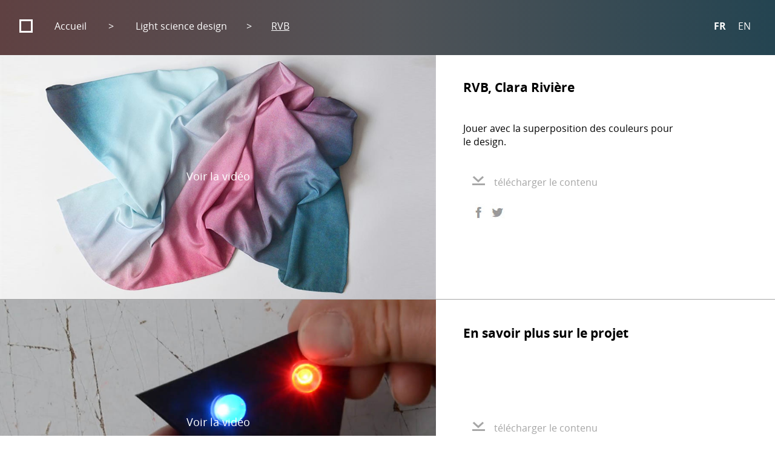

--- FILE ---
content_type: text/html; charset=UTF-8
request_url: http://designexplainsscience.com/projet/rvb/
body_size: 2482
content:
<!DOCTYPE html>

<html lang="fr">
	<head>
		<meta charset="UTF-8" />
		<title>Design et Physique</title>
		<meta name="viewport" content="width=device-width, maximum-scale=1.0, minimum-scale=1.0">
		<link rel='stylesheet' id='css_style-css'  href='http://designexplainsscience.com/menscibe/wp-content/themes/mortier/style.css?ver=5.0.24' type='text/css' media='all' />
<link rel='stylesheet' id='css_main-css'  href='http://designexplainsscience.com/menscibe/wp-content/themes/mortier/css/out.css?ver=5.0.24' type='text/css' media='all' />
<script type='text/javascript' src='http://designexplainsscience.com/menscibe/wp-includes/js/jquery/jquery.js?ver=1.12.4'></script>
<script type='text/javascript' src='http://designexplainsscience.com/menscibe/wp-includes/js/jquery/jquery-migrate.min.js?ver=1.4.1'></script>
<link rel='prev' title='Voir l&rsquo;invisible' href='http://designexplainsscience.com/projet/voir-linvisible/' />
<link rel='next' title='Superfluide' href='http://designexplainsscience.com/projet/superfluide/' />
<link rel="canonical" href="http://designexplainsscience.com/projet/rvb/" />
<link rel='shortlink' href='http://designexplainsscience.com/?p=1019' />
		<!-- Google tag (gtag.js) -->
		<script async src="https://www.googletagmanager.com/gtag/js?id=G-55PNZ5F9L2"></script>
		<script>
		window.dataLayer = window.dataLayer || [];
		function gtag(){dataLayer.push(arguments);}
		gtag('js', new Date());

		gtag('config', 'G-55PNZ5F9L2');
		</script>
	</head>

	<body class="tm-purple">
	<div id="js-bg-target"><div id="dot-file"></div></div>
	<div id="everything">
	
			<nav id="nav-top" class="tm-purple">
	<a href="http://designexplainsscience.com" id="square"></a>
<ul id="menu-content" class="menu-n-1-ul">
	<li id="menu-home-link" class="menu-n-1-li">
		<a href="http://designexplainsscience.com">
			Accueil		</a>
	</li>
<li id="menu-cat-list" class="menu-n-1-li"><span class="bef-arr">></span>
<ul>
			<li>
				<a href="http://designexplainsscience.com/category/2014/" class="js-menu-open navs-unhide">
										Light science design				</a>
			</li>
			<li>
				<a href="http://designexplainsscience.com/category/2017/" class="menu-closed sub-link">
										Design explains science				</a>
			</li>
			<li>
				<a href="http://designexplainsscience.com/category/2016/" class="menu-closed sub-link">
										Voir l'invisible				</a>
			</li>
			<li>
				<a href="http://designexplainsscience.com/category/2013/" class="menu-closed sub-link">
										Design quantique				</a>
			</li>
			<li>
				<a href="http://designexplainsscience.com/category/2011/" class="menu-closed sub-link navs-last">
										Supradesign				</a>
			</li>
</ul>
</li><li id="menu-project-list" class="menu-n-1-li"><span class="bef-arr">></span><ul>			<li>
				<a href="http://designexplainsscience.com/projet/rvb/" class="js-menu-open navs-unhide iamhere">
					RVB				</a>
			</li>
			<li>
				<a href="http://designexplainsscience.com/projet/lumiere3/" class="menu-closed sub-link">
					Lumière3				</a>
			</li>
			<li>
				<a href="http://designexplainsscience.com/projet/eclaire-moi/" class="menu-closed sub-link">
					Éclaire-moi				</a>
			</li>
			<li>
				<a href="http://designexplainsscience.com/projet/birefringence/" class="menu-closed sub-link">
					Biréfringence				</a>
			</li>
			<li>
				<a href="http://designexplainsscience.com/projet/reflets-lumineux/" class="menu-closed sub-link">
					Reflets lumineux				</a>
			</li>
			<li>
				<a href="http://designexplainsscience.com/projet/projection-kaleidoscopique/" class="menu-closed sub-link">
					Projection kaléidoscopique				</a>
			</li>
			<li>
				<a href="http://designexplainsscience.com/projet/refraction/" class="menu-closed sub-link">
					Réfraction				</a>
			</li>
			<li>
				<a href="http://designexplainsscience.com/projet/la-voir/" class="menu-closed sub-link">
					La Voir				</a>
			</li>
			<li>
				<a href="http://designexplainsscience.com/projet/das-lichquant/" class="menu-closed sub-link">
					Das Lichquant				</a>
			</li>
			<li>
				<a href="http://designexplainsscience.com/projet/lumiere-sensible/" class="menu-closed sub-link">
					Lumière Sensible				</a>
			</li>
			<li>
				<a href="http://designexplainsscience.com/projet/dis-covering/" class="menu-closed sub-link">
					Dis Covering				</a>
			</li>
			<li>
				<a href="http://designexplainsscience.com/projet/370/" class="menu-closed sub-link">
					370				</a>
			</li>
			<li>
				<a href="http://designexplainsscience.com/projet/laser-quantum-size/" class="menu-closed sub-link">
					Laser Quantum Size				</a>
			</li>
			<li>
				<a href="http://designexplainsscience.com/projet/dans-la-lumiere/" class="menu-closed sub-link navs-last">
					Dans la lumière				</a>
			</li>
</ul></li></ul>

<ul id="lang-ul" class="menu-n-1-ul">
	<li class="lang-li"><span>FR</span></li>
	<li class="lang-li"><a href="http://designexplainsscience.com/projet/rvb/?lang=en">EN</a></li>
</ul>
		</nav>
	
<main>
	<div id="box">
		
		
	<div class="bric-real"><div class="side-right">
	<div class="right-in">
	
<h1 class="real-title">RVB, Clara Rivière</h1><div class="real-p">
						<p>Jouer avec la superposition des couleurs pour le design.</p>

					</div><a class="down-link" href="http://designexplainsscience.com/download/?document=rvb.mp4" download><img class="down-ico" alt="" src="http://designexplainsscience.com/menscibe/wp-content/themes/mortier/imgs/down.jpg">télécharger le contenu</a>		
			<div class="s-bx">
				<a class="share s-fb no-access-icon" target="_blank" href="http://www.facebook.com/sharer/sharer.php?u=http://designexplainsscience.com/projet/rvb/">
					<img alt="Partager sur Facebook Nouvel onglet" src="http://designexplainsscience.com/menscibe/wp-content/themes/mortier/imgs/fb.jpg">
				</a>
				<a class="tweet share_a no-access-icon" href="#" class="tweet" target="_blank" data-url="http://designexplainsscience.com/projet/rvb/" data-via="" data-hashtags="DesignExplainsScience">
					<img alt="Partager sur Twitter Nouvel onglet" src="http://designexplainsscience.com/menscibe/wp-content/themes/mortier/imgs/tw.jpg">
				</a>
			</div>
			
		
	</div>
</div><div class="side-left jpar ">		
		<div class="side-left jpar">
			<img alt="" class="real-prev" src="http://designexplainsscience.com/menscibe/wp-content/uploads/2019/01/rvb.jpg">
			<button class="button-real" type="button" data-type="type_video" data-url="https://player.vimeo.com/video/102355693?autoplay=1"><span class="bga">Voir la vidéo</span></button>
		</div>
		
</div></div><div class="clear"></div><div class="bric-real"><div class="side-right">
	<div class="right-in">
	
<h2 class="real-title">En savoir plus sur le projet</h2><div class="real-p">
						
					</div><a class="down-link" href="http://designexplainsscience.com/download/?document=rvb_montage.mp4" download><img class="down-ico" alt="" src="http://designexplainsscience.com/menscibe/wp-content/themes/mortier/imgs/down.jpg">télécharger le contenu</a>		
			<div class="s-bx">
				<a class="share s-fb no-access-icon" target="_blank" href="http://www.facebook.com/sharer/sharer.php?u=http://designexplainsscience.com/projet/rvb/">
					<img alt="Partager sur Facebook Nouvel onglet" src="http://designexplainsscience.com/menscibe/wp-content/themes/mortier/imgs/fb.jpg">
				</a>
				<a class="tweet share_a no-access-icon" href="#" class="tweet" target="_blank" data-url="http://designexplainsscience.com/projet/rvb/" data-via="" data-hashtags="DesignExplainsScience">
					<img alt="Partager sur Twitter Nouvel onglet" src="http://designexplainsscience.com/menscibe/wp-content/themes/mortier/imgs/tw.jpg">
				</a>
			</div>
			
		
	</div>
</div><div class="side-left jpar ">		
		<div class="side-left jpar">
			<img alt="" class="real-prev" src="http://designexplainsscience.com/menscibe/wp-content/uploads/2019/01/tri.jpg">
			<button class="button-real" type="button" data-type="type_video" data-url="https://player.vimeo.com/video/99611648?autoplay=1"><span class="bga">Voir la vidéo</span></button>
		</div>
		
</div></div><div class="clear"></div><div class="bric-real"><div class="side-right">
	<div class="right-in">
	
<h2 class="real-title">Photos du projet</h2><div class="real-p">
						
					</div><a class="down-link" href="http://designexplainsscience.com/download/?document=rvb.zip" download><img class="down-ico" alt="" src="http://designexplainsscience.com/menscibe/wp-content/themes/mortier/imgs/down.jpg">télécharger le contenu</a>		
			<div class="s-bx">
				<a class="share s-fb no-access-icon" target="_blank" href="http://www.facebook.com/sharer/sharer.php?u=http://designexplainsscience.com/projet/rvb/">
					<img alt="Partager sur Facebook Nouvel onglet" src="http://designexplainsscience.com/menscibe/wp-content/themes/mortier/imgs/fb.jpg">
				</a>
				<a class="tweet share_a no-access-icon" href="#" class="tweet" target="_blank" data-url="http://designexplainsscience.com/projet/rvb/" data-via="" data-hashtags="DesignExplainsScience">
					<img alt="Partager sur Twitter Nouvel onglet" src="http://designexplainsscience.com/menscibe/wp-content/themes/mortier/imgs/tw.jpg">
				</a>
			</div>
			
		
	</div>
</div><div class="side-left jpar side-left-gall">		
		<div class="ul-box">
			<ul class="gallery jgu" style="width:500%; left:-200%;">
				
								
									<li class="gal-li jgi " style="width:20%;" data-src="http://designexplainsscience.com/menscibe/wp-content/uploads/2019/01/RVB05.jpg">
						
												<div class="shadow"></div>
					</li>
								
									<li class="gal-li jgi " style="width:20%;" data-src="http://designexplainsscience.com/menscibe/wp-content/uploads/2019/01/RVB01.jpg">
						
												<div class="shadow"></div>
					</li>
								
									<li class="gal-li jgi " style="width:20%;" data-src="http://designexplainsscience.com/menscibe/wp-content/uploads/2019/01/RVB04.jpg">
						
						<img class="gal-img aleph" alt="" src="http://designexplainsscience.com/menscibe/wp-content/uploads/2019/01/RVB04.jpg">						<div class="shadow"></div>
					</li>
								
									<li class="gal-li jgi " style="width:20%;" data-src="http://designexplainsscience.com/menscibe/wp-content/uploads/2019/01/RVB02.jpg">
						
												<div class="shadow"></div>
					</li>
								
									<li class="gal-li jgi " style="width:20%;" data-src="http://designexplainsscience.com/menscibe/wp-content/uploads/2019/01/RVB03.jpg">
						
												<div class="shadow"></div>
					</li>
							</ul>
		</div>
		
		<div class="clear"></div>
		
		<div class="gal-buttons">
			<button class="buts but-left jcl" type="button"><img class="but-img" src="http://designexplainsscience.com/menscibe/wp-content/themes/mortier/imgs/left.png" alt="gauche"></button>
			<button class="buts but-right jcl" type="button"><img class="but-img" src="http://designexplainsscience.com/menscibe/wp-content/themes/mortier/imgs/right.png" alt="droite"></button>
		</div>		
				
		<button class="button-real but-left" type="button" data-type="type_img" data-url=""><span class="bga">Voir le diaporama</span></button>		
				
				
</div></div><div class="clear"></div>			
		
		
		
		
	</div>
</main>

			<footer id="footer" class="foot-fix">
				<p>
					<a id="tovulga" href="http://vulgarisation.fr" target="_blank">
						La physique autrement					</a>
					<span class="m-r">
					-
					</span>
					<span class="m-r">
					2026					</span>
					<span class="m-r">
					-
					</span>
					<span class="m-r">
					▽
					</span>
					laphysiqueautrement(at)gmail.com
				</p>
				<ul>
									<li>
						<a class="js-excludse-access" target="_blank" href="https://www.youtube.com/channel/UCrz6yN1bOc14v6WgXOV4LEQ">
							<img src="http://designexplainsscience.com/menscibe/wp-content/themes/mortier/imgs/ico_yt.png" alt="Nouvel onglet Youtube">
						</a>
					</li>
									<li>
						<a class="js-excludse-access" target="_blank" href="https://www.facebook.com/LaPhysiqueAutrement">
							<img src="http://designexplainsscience.com/menscibe/wp-content/themes/mortier/imgs/ico_fb.png" alt="Nouvel onglet Facebook">
						</a>
					</li>
									<li>
						<a class="js-excludse-access" target="_blank" href="https://twitter.com/jubobroff">
							<img src="http://designexplainsscience.com/menscibe/wp-content/themes/mortier/imgs/ico_tw.png" alt="Nouvel onglet Twitter">
						</a>
					</li>
								</ul>
			</footer>
		</div>		<script type='text/javascript'>
/* <![CDATA[ */
var bgs = [];
/* ]]> */
</script>
<script type='text/javascript' src='http://designexplainsscience.com/menscibe/wp-content/themes/mortier/js/main.js?ver=5.0.24'></script>
<script type='text/javascript' src='http://designexplainsscience.com/menscibe/wp-content/themes/mortier/js/projects.js?ver=5.0.24'></script>
<script type='text/javascript' src='http://designexplainsscience.com/menscibe/wp-content/themes/mortier/js/access.js?ver=5.0.24'></script>
	</body>
</html>


--- FILE ---
content_type: text/css
request_url: http://designexplainsscience.com/menscibe/wp-content/themes/mortier/style.css?ver=5.0.24
body_size: 211
content:
/*
Theme Name: Mortier 2 
Author: da fox

Text Domain: mortier
Domain Path: /lang

Theme URI: http://dafox.co/
Author URI: http://dafox.co

Description: Modular Theme (born for S&S)
Version: 2.0
License: Premium


Related plugins : 
- ACF pro

Optional plugins
- WP Cerber

*/

--- FILE ---
content_type: text/css
request_url: http://designexplainsscience.com/menscibe/wp-content/themes/mortier/css/out.css?ver=5.0.24
body_size: 5280
content:
html,
body,
div,
span,
applet,
object,
iframe,
h1,
h2,
h3,
h4,
h5,
h6,
p,
blockquote,
pre,
a,
a:hover,
a:visited,
abbr,
acronym,
address,
big,
cite,
code,
del,
dfn,
em,
img,
ins,
kbd,
q,
s,
samp,
small,
strike,
strong,
sub,
sup,
tt,
var,
b,
u,
i,
center,
dl,
dt,
dd,
ol,
ul,
li,
fieldset,
form,
label,
legend,
table,
caption,
tbody,
tfoot,
thead,
tr,
th,
td,
article,
aside,
canvas,
details,
embed,
figure,
figcaption,
footer,
header,
hgroup,
menu,
nav,
output,
ruby,
section,
summary,
time,
mark,
audio,
video,
button {
  margin: 0;
  padding: 0;
  border: none;
  font-size: 100%;
  font-size: 1em;
  vertical-align: baseline;
  list-style-type: none;
  outline: 0;
  text-shadow: 0 0 0 rgba(0,0,0,0);
  font-weight: normal;
  text-decoration: none;
}
html {
  height: 100%;
}
body {
  font-size: 1em;
}
.clear {
  clear: both;
}
* {
  font-family: 'opensansregular', sans-serif;
}
body {
  position: relative;
}
.eof {
  padding-bottom: 15em;
}
body,
#everything,
main {
  min-height: 100%;
}
#everything {
  position: relative;
  width: 100%;
}
#everything .boxxy-first h1,
#everything #content-home h1 {
  margin-top: 3em;
}
@font-face {
  font-family: 'opensansregular';
  src: url('../fonts/opensans-regular-webfont.woff2'), url('../fonts/opensans-regular-webfont.woff');
  font-weight: normal;
  font-style: normal;
}
@font-face {
  font-family: 'opensansbold';
  src: url('../fonts/opensans-bold-webfont.woff2'), url('../fonts/opensans-bold-webfont.woff');
  font-weight: normal;
  font-style: normal;
}
@font-face {
  font-family: 'opensanslight';
  src: url('../fonts/opensans-light-webfont.woff2'), url('../fonts/opensans-light-webfont.woff');
  font-weight: normal;
  font-style: normal;
}
.dot-file {
  display: none;
}
.tm-dark {
  background-color: #121212;
  color: white;
}
.tm-purple {
  background-color: #121212;
  background: linear-gradient(to right,#5f4142 0%,#525458 50%,#244451 100%);
  color: white;
}
.tm-blue {
  background-color: #31368c;
  color: white;
}
.tm-dotted {
  background-color: #363636;
  background-image: url('../imgs/dot.png');
  background-repeat: repeat;
  color: white;
}
.tm-dotted #dot-file {
  background-image: url('../imgs/dot.png');
  background-repeat: repeat;
  position: absolute;
  top: 0;
  left: 0;
  right: 0;
  bottom: 0;
  width: 100%;
  height: 100%;
  opacity: .5;
}
.tm-light {
  background-color: #f6f6f7;
  color: black;
}
.tm-light .preview-box .preview a {
  color: white !important;
}
.tm-light .boxxy-button {
  border-color: black !important;
  color: black !important;
  padding: 2em;
}
.tm-light .boxxy-button span {
  color: black !important;
}
.tm-light footer p {
  color: white;
}
#c4 {
  padding: 5em;
  height: 25em;
}
#c4 * {
  color: black !important;
}
#c4 h1 {
  font-family: 'opensansbold', sans-serif;
  font-size: 2em;
}
#c4 a {
  text-decoration: underline;
}
#nav-top {
  position: absolute;
  width: 100%;
  z-index: 1;
  overflow: hidden;
}
#nav-top a {
  color: white;
}
#nav-top a:hover {
  text-decoration: underline;
}
#nav-top #menu-project-list ul,
#nav-top #menu-cat-list ul {
  display: inline-block;
}
#nav-top .sub-link:visited {
  color: #c8c8c8;
}
#nav-top .bef-arr {
  margin-right: 2em;
  vertical-align: top;
}
#nav-top .iamhere {
  text-decoration: underline;
}
#nav-top #square {
  width: 1em;
  height: 1em;
  border: 3px solid white;
  margin: 2em;
  display: inline-block;
}
#nav-top #lang-ul {
  display: inline-block;
  vertical-align: top;
  margin: 1em 2em;
  float: right;
}
#nav-top #lang-ul li {
  text-transform: uppercase;
  padding: 1em .5em;
  display: inline-block;
}
#nav-top #lang-ul li span {
  font-family: 'opensansbold', sans-serif;
}
#nav-top #menu-content {
  margin-top: 2em;
  vertical-align: top;
}
#nav-top #menu-content .menu-closed {
  display: none;
}
#nav-top #menu-content .navs-unhide {
  display: inline-block !important;
  margin-bottom: 1em;
}
#nav-top #menu-content .navs-last {
  margin-bottom: 3em;
}
#nav-top .menu-n-1-ul {
  display: inline-block;
}
#nav-top .menu-n-1-ul .menu-n-1-li {
  margin: 0;
  margin-right: 2em;
  display: inline-block;
}
#nav-top .menu-n-1-ul #menu-home-link {
  vertical-align: top;
}
#nav-top .menu-n-1-ul #menu-cat-list {
  vertical-align: top;
}
#nav-top .menu-n-1-ul #menu-project-list {
  vertical-align: top;
}
.tm-light #square {
  border-color: black !important;
}
.tm-light a {
  color: black !important;
}
.tm-light .sub-link:visited {
  color: #c8c8c8 !important;
}
#footer {
  padding: 7em;
  background-color: #232323;
  font-siwe: 1.5em;
}
#footer p {
  display: inline-block;
}
#footer p a {
  margin-right: 2em;
  color: white !important;
}
#footer p a:hover {
  text-decoration: underline;
}
#footer p .m-r {
  margin-right: 2em;
  content: "-";
}
#footer ul {
  display: inline-block;
  float: right;
}
#footer ul li {
  display: inline-block;
}
#footer ul li a {
  width: 1.25em;
  display: inline-block;
  margin-right: .5em;
}
#footer ul li a img {
  width: 100%;
  height: auto;
}
.foot-fix {
  position: relative;
  top: 5.5em;
  z-index: -1;
}
#i-want-to-know-more {
  padding-top: 5em;
}
#content-home {
  padding: 2em 2em 2em 15em;
}
#content-home h1 {
  font-family: 'opensansbold', sans-serif;
  font-size: 5em;
  line-height: 1em;
}
#content-home p {
  background-color: rgba(0,0,0,0.75);
}
#content-home p a {
  color: white;
  text-decoration: underline;
}
#content-home #f-intro {
  padding: 3em 0;
  max-width: 40em;
}
#content-home #promo-title {
  margin: 0;
  display: inline;
}
#content-home nav {
  max-width: 27em;
  font-size: 2em;
  line-height: 1.5em;
}
#content-home nav h3,
#content-home nav a {
  display: inline;
  background-color: rgba(0,0,0,0.55);
}
#content-home nav a {
  color: white;
  width: calc(100%);
  background-image: linear-gradient(transparent calc(90%),white 10px);
  background-repeat: no-repeat;
  background-size: 0% 100%;
  transition: background-size .5s;
}
#content-home nav a .hidden-year {
  opacity: 0;
  transition: 1s opacity;
  margin-left: .5em;
}
#content-home nav a:hover {
  background-size: 100% 100%;
}
#content-home nav a:hover .hidden-year {
  opacity: 1;
  transition: 1s opacity;
}
#content-home #promo-box,
#content-home .aglist-box {
  display: inline-block;
}
#content-home #boxbox {
  position: relative;
  display: inline-block;
  vertical-align: top;
  margin-left: 1em;
}
#content-home .taglist-box {
  display: inline-block;
  margin: 1.5em 2em 0 0;
  position: absolute;
  z-index: 5;
  vertical-align: top;
  padding: .5em .75em;
  border: solid 1px white;
  background-color: rgba(0,0,0,0.75);
}
#content-home .taglist-box ul {
  display: none;
}
#content-home .taglist-box .js-taglist-title {
  position: relative;
  top: -0.25em;
  color: white;
  width: auto;
  margin: 0;
  font-size: .6em;
  background-color: transparent;
}
#content-home .taglist-box .js-taglist-title .narrow-bottom {
  margin-left: 2em;
  position: relative;
  top: -0.15em;
}
#content-home .taglist-box .js-taglist-title:hover {
  cursor: pointer;
}
#content-home .taglist-box a {
  background-color: transparent;
  font-size: .6em;
}
.boxxy-169-box {
  position: relative;
  width: 100%;
}
.boxxy-169-box:before {
  content: "";
  display: block;
  padding-top: 56.25%;
}
.boxxy-169-box .boxxy-169-content {
  position: absolute;
  top: 0;
  right: 0;
  bottom: 0;
  left: 0;
}
.boxxy-169-box .boxxy-169-content iframe {
  width: 100%;
  height: 100%;
}
.transition {
  margin-top: 5em !important;
  margin-bottom: 1em !important;
  letter-spacing: 0.1em;
  text-transform: uppercase;
  font-family: 'opensanslight', sans-serif !important;
  color: white;
  font-size: 1.8em !important;
  display: block;
}
.transition:before {
  content: '>  ';
}
#thm-box {
  min-width: 6.5em;
}
#fmt-box {
  margin-left: 9em !important;
  min-width: 7em;
}
#home-list-all {
  display: none;
}
@media screen and (max-width: 100em) {
  #content-home .transition {
    margin-top: 6em !important;
  }
}
@media screen and (max-width: 90em) {
  #boxbox {
    display: block !important;
    margin-top: 2em !important;
    margin-left: 0 !important;
  }
}
@media screen and (max-width: 60em) {
  #fmt-box {
    margin-left: 0em !important;
  }
}
@media screen and (max-width: 75em) {
  .taglist-box {
    position: absolute !important;
    margin-top: 10em;
  }
}
@media screen and (max-width: 60em) {
  .taglist-box {
    position: static !important;
  }
}
#js-bg-target {
  position: absolute;
  left: 0;
  right: 0;
  top: 0;
  width: 100%;
  height: 100%;
  overflow: hidden;
}
@keyframes bigger {
  0% {
    transform: scale(1);
  }
  100% {
    transform: scale(1.5);
  }
}
.bg-movin {
  z-index: 0;
  background-position: center;
  background-size: cover;
  position: fixed;
  top: 0;
  left: 0;
  right: 0;
  bottom: 0;
  width: 100%;
  height: 100%;
  animation-name: bigger;
  animation-iteration-count: 1;
  animation-timing-function: linear;
  animation-duration: 10s;
}
.preview-box {
  position: relative;
  overflow: auto;
  border-top: 1px white solid;
  border-bottom: 1px white solid;
}
.preview-box .preview {
  width: 25%;
  float: left;
  box-sizing: border-box;
  border-right: 1px white solid;
  border-bottom: 1px white solid;
  height: 340px;
  position: relative;
  overflow: hidden;
}
.preview-box .preview:hover .preview-img {
  transition: transform 8s linear;
  transform: scale(1.5);
}
.preview-box .preview a {
  position: absolute;
  font-size: 1.3em;
  line-height: 1.4em;
  color: white;
  display: block;
  left: 0;
  margin: auto;
  right: 0;
  text-align: left;
  top: 35%;
  padding: 10% 10%;
}
.preview-box .preview a .bga {
  background-color: rgba(0,0,0,0.75);
}
.preview-box .preview .preview-img {
  transition: transform 1s linear;
  width: 100%;
  height: 100%;
  position: absolute;
  top: -200%;
  left: -200%;
  right: -200%;
  bottom: -200%;
  margin: auto;
  vertical-align: center;
  display: block;
  background-size: cover;
  background-color: white;
  background-position: center;
  background-repeat: no-repeat;
}
.boxxy-first {
  height: 75%;
  min-height: 75%;
}
.bbw {
  border-bottom: 1px white solid;
}
.boxxy {
  padding: 2em 2em 2em 15em;
}
.boxxy h1 {
  font-family: 'opensansbold', sans-serif;
  font-size: 5em;
  line-height: 1em;
}
.boxxy h2 {
  font-family: 'opensansbold', sans-serif;
  font-size: 2em;
  margin-bottom: 1em;
}
.boxxy h3 {
  text-transform: uppercase;
  margin-top: 2em;
}
.boxxy .c-intro {
  margin: 4em 0;
  max-width: 40em;
}
.boxxy .c-intro a {
  color: white;
  text-decoration: underline;
}
.boxxy .boxxy-button {
  border: 1px solid white;
  padding: 2em;
  display: block;
}
.boxxy .boxxy-button:hover {
  opacity: .75;
}
.boxxy .boxxy-button span {
  font-family: 'opensansbold', sans-serif;
  font-size: 1.5em;
  color: white;
}
.boxxy .boxxy-169-box {
  position: relative;
  width: 100%;
}
.boxxy .boxxy-169-box:before {
  content: "";
  display: block;
  padding-top: 56.25%;
}
.boxxy .boxxy-169-box .boxxy-169-content {
  position: absolute;
  top: 0;
  right: 0;
  bottom: 0;
  left: 0;
}
.boxxy .boxxy-169-box .boxxy-169-content iframe {
  width: 100%;
  height: 100%;
}
.boxxy .button-see-proj {
  letter-spacing: 0.1em;
  text-transform: uppercase;
  font-family: 'opensanslight', sans-serif;
  color: white;
  font-size: 1.8em;
  padding-bottom: 4em;
  display: block;
}
.boxxy .button-see-proj:before {
  content: '>  ';
}
.boxxy .line-inside {
  max-width: 65em;
}
.boxxy .line-inside .boxxy-linklist {
  display: inline-block;
  width: 15%;
  min-width: 10em;
  margin-right: 1em;
  margin-bottom: 1em;
}
.boxxy .line-inside .boxxy-linklist img {
  width: 100%;
  height: auto;
}
.boxxy .line-inside .boxxy-linklist:hover {
  opacity: .8;
}
.boxxy .line-inside .boxxy-img {
  width: 100%;
}
.button-real,
.buts {
  background-color: transparent !important;
}
.button-real:hover,
.buts:hover {
  cursor: pointer;
}
#box {
  top: 5.5em;
  position: relative;
  z-index: 0;
}
#projets {
  margin-bottom: 5em;
}
.bric-n-1 {
  position: relative;
  padding-bottom: 0 !important;
  margin-bottom: 90px !important;
}
.bric-n-1 .button-box {
  position: absolute;
  top: 0;
  left: 0;
  right: 0;
  bottom: 0;
}
.bric-n-1 .button-box .button {
  position: absolute;
  padding: 0 !important;
  top: 0;
  left: -100%;
  right: -100%;
  bottom: 0;
  width: 100%;
  color: white;
  border: none !important;
}
.bric-n-1 .button-box .button .filet {
  position: relative;
  bottom: -17em;
  color: #291a94;
  background-color: white;
  padding: 1.5em 2em;
  display: block;
  margin: auto;
}
.bric-n-1 .button-box .button .filet:hover {
  opacity: 1 !important;
  border: 1px solid white !important;
  background-color: transparent !important;
  color: white !important;
}
.bric-n-1 .button-box .button:hover {
  opacity: 1 !important;
}
@media screen and (max-width: 1500px) {
  .filet {
    bottom: -10em !important;
  }
}
.bric {
  position: relative;
  padding: 45px 0;
  overflow: hidden;
}
.bric .bric-title {
  position: absolute;
  z-index: 99;
  color: white;
  font-family: 'opensansbold', sans-serif;
  font-size: 2em;
  margin-top: 90px;
  margin-left: 90px;
  text-transform: capitalize;
}
.bric .color-grey {
  color: #a5a5a5;
}
.bric .projet-label {
  text-transform: uppercase;
  font-size: 1.2em;
}
.bric .projet-label:hover {
  cursor: pointer;
}
.bric .video-box {
  width: 100%;
  height: 625px;
  background-color: black;
  background-position: center;
  background-repeat: no-repeat;
  background-size: covered;
  margin-bottom: 45px;
  position: relative;
}
.bric .video-box .video-label {
  color: white;
  position: absolute;
  top: 45%;
  width: 100%;
  margin: auto;
  display: block;
  text-align: center;
  left: 0;
  right: 0;
}
.bric .video-box .pres-vid {
  position: absolute;
  top: 0;
  bottom: 0;
  left: 0;
  right: 0;
  width: 1111px;
  height: 100%;
  display: block;
  margin: auto;
}
@media screen and (max-width: 1200px) {
  .bric .video-box {
    width: 100%;
    position: relative;
    height: auto;
  }
  .bric .video-box:before {
    content: "";
    display: block;
    padding-top: 56.25%;
  }
  .bric .video-box .video-contain {
    position: absolute;
    top: 0;
    left: 0;
    bottom: 0;
    right: 0;
    overflow: hidden;
  }
  .bric .video-box .video-contain .pres-vid {
    position: absolute;
    top: 0;
    bottom: 0;
    left: 0;
    right: 0;
    width: 100%;
    height: 100%;
  }
  .bric .video-box .video-label {
    color: white;
    margin: auto;
    display: block;
  }
}
.bric .txt {
  background-color: white;
  padding: 45px 90px 0 90px;
  margin-bottom: 45px;
}
.bric .txt h3 {
  text-transform: uppercase;
  margin-top: 15px;
}
.bric .txt .credits-grey {
  color: #a5a5a5;
}
.bric .txt .current {
  font-size: 0.8em;
}
.bric .txt p {
  max-width: 1150px;
  max-width: 1500px;
  padding-bottom: 11.25px;
}
.bric .gal-cap {
  padding: 0 90px 0 90px;
  max-width: 1150px;
  background-color: white;
}
.bric .pdf-container {
  width: 100%;
  height: 0;
  background-color: #262626;
  margin-top: 45px;
}
.bric .pdf-container .pdf-100 {
  width: 100%;
  height: 100%;
  opacity: 0;
}
.bric .button-box {
  width: 100%;
}
.bric .button-box .button {
  padding: 22.5px 90px;
  border: 1px solid #a5a5a5;
  margin: auto;
  display: block;
}
.bric .button-box .button:hover {
  opacity: 0.7;
}
.bric .gal-ul {
  position: relative;
  min-height: 10px;
  overflow: hidden;
}
.bric .gal-ul .gal-li {
  display: block;
  min-height: 10px;
  float: left;
  background-image: url('../imgs/loader.gif');
  background-position: center;
  background-repeat: no-repeat;
  background-color: black;
  position: relative;
  overflow: hidden;
}
.bric .gal-ul .gal-li .gal-fig {
  overflow: hidden;
  width: 100%;
  display: block;
  background-color: white;
  border: none;
  outline: none;
  outline-style: none;
}
.bric .gal-ul .gal-li .gal-fig .img-box {
  position: relative;
}
.bric .gal-ul .gal-li .gal-fig img {
  height: auto;
  width: 100%;
  display: block;
}
.bric .gal-ul .gal-li .gal-cap {
  background-color: white;
  padding-top: 45px;
  margin-left: 90px;
  border: none;
  outline: none;
  min-height: 45px;
}
@media screen and (max-width: 800px) {
  .bric .gal-ul .gal-li .gal-cap {
    display: none;
  }
}
@media screen and (max-width: 800px) {
  .bric .pres-buts .buts {
    top: 13% !important;
  }
  .bric .pres-buts .button-real {
    top: 25% !important;
  }
}
.bric .pres-buts .buts {
  color: white;
  position: absolute;
  z-index: 99;
  display: block;
  height: 100%;
  top: 0;
  bottom: 0;
}
.bric .pres-buts .buts .but-img {
  height: 45px;
  width: 45px;
}
.bric .pres-buts .but-left {
  padding: 0 90px 0 45px;
  left: 0;
}
.bric .pres-buts .but-right {
  padding: 0 45px 0 90px;
  right: 0;
}
.bric .pres-buts .diapo-button {
  z-index: 95;
  color: white;
  position: absolute;
  width: 100%;
  left: 0;
  right: 0;
  top: 0;
  bottom: 0;
  font-size: 1.2em;
  margin: auto;
  display: block;
}
.bric .ul-lnk-img {
  padding-left: 90px;
}
.bric .ul-lnk-img .li-lnk-img {
  float: left;
}
.bric .ul-lnk-img .li-lnk-img .a-lnk-img:hover {
  opacity: 0.8;
}
.bric .ul-lnk-img .li-lnk-img .a-lnk-img .img-lnk-img {
  width: 180px;
  height: auto;
}
.bric .lnk-txt-box {
  overflow: hidden;
}
.bric .lnk-txt-ul {
  overflow: hidden;
}
.bric .lnk-txt-ul .lnk-txt-li {
  width: 33.333%;
  float: left;
  position: relative;
  display: inline-block;
}
.bric .lnk-txt-ul .lnk-txt-li:hover .lnk-txt-img {
  opacity: 0.9;
}
.bric .lnk-txt-ul .lnk-txt-li .lnk-txt-img {
  position: absolute;
  opacity: 1;
  left: 0;
  right: 0;
  display: inline-block;
  margin: auto;
  width: 100%;
  height: auto;
  vertical-align: center;
}
.bric .lnk-txt-ul .lnk-txt-li .link-txt {
  font-size: 0.8em;
  line-height: 1.2em;
  padding: 45px 45px 90px 90px;
  position: relative;
  z-index: 49;
  color: white;
  margin-top: 135px;
}
.bric .lnk-txt-ul .lnk-txt-li .link-txt a {
  font-size: 1.5em;
  display: block;
  margin-top: 11.25px;
  font-family: 'opensansbold', sans-serif;
  text-transform: uppercase;
  padding: 0;
}
.bric .lnk-txt-ul .lnk-txt-li .link-txt a:hover {
  font-family: #f6f6f7;
}
@media screen and (max-width: 1425px) {
  .bric .lnk-txt-ul .lnk-txt-li .link-txt {
    margin-top: 90px;
  }
  .bric .lnk-txt-ul .lnk-txt-li .link-txt a {
    font-size: 1em;
  }
}
@media screen and (max-width: 1150px) {
  .bric .lnk-txt-ul .lnk-txt-li {
    width: 100%;
    overflow: hidden;
  }
}
@media screen and (max-width: 720px) {
  .bric .txt {
    padding: 22.5px;
  }
  .bric .txt p {
    width: 100%;
  }
  .bric .gal-cap {
    padding: 22.5px !important;
    width: 100% !important;
  }
}
.bric-n-1 {
  padding-top: 0;
}
#credits .h-flow {
  position: static;
  margin-top: 0;
}
#contact {
  margin-top: 45px;
  background-color: #262626;
  color: white;
  padding: 90px;
}
#contact a:visited {
  color: white;
}
#contact .bric-title {
  position: static;
  margin: 0;
  margin-bottom: 45px;
}
#contact .contact-13 {
  width: 33.333%;
  float: left;
}
#contact .contact-13 .link-out {
  color: white;
}
#contact .contact-13 .form-error {
  border: red 5px solid;
}
#contact .contact-13 .label-error {
  color: red;
}
#contact .contact-13 label {
  display: block;
  margin-bottom: 7.5px;
}
#contact .contact-13 .in-13 {
  margin-top: -99px;
  padding-left: 90px;
  padding-right: 45px;
}
#contact .contact-13 input,
#contact .contact-13 textarea {
  border: none;
  width: 100%;
  padding: 5.625px;
}
#contact .contact-13 .form-submit {
  float: right;
  display: block;
  margin-top: 45px;
  margin-right: -10px;
  width: auto;
  text-transform: uppercase;
  padding: 9px 22.5px;
  color: white;
  border: 1px solid #a5a5a5;
  background-color: #262626;
}
#contact .contact-13 .form-submit,
#contact .contact-13 .form-mail,
#contact .contact-13 .form-name {
  line-height: 1.6em;
  font-size: 1.2em;
  margin-bottom: 15px;
  font-family: 'opensansregular', sans-serif;
}
#contact .contact-13 .form-txt {
  font-size: 1.2em;
  height: 121.5px;
  font-family: 'opensansregular', sans-serif;
}
.bric-n-2 {
  padding-top: 1em;
}
.bric-n-2 .bric-title {
  position: static;
  color: black;
  margin-bottom: 45px;
  margin-left: 90px;
  margin-top: 0;
}
@media screen and (max-width: 1200px) {
  #contact .contact-11 {
    width: 100%;
  }
  #contact .contact-13 .in-13 {
    margin-top: 45px;
    padding-left: 0;
  }
  #contact .contact-13 .in-txt {
    margin-left: 45px;
  }
  #contact .contact-12 {
    width: 50%;
  }
}
@media screen and (max-width: 850px) {
  #contact .contact-13 .in-txt {
    margin-left: 0;
  }
  #contact .contact-12 {
    width: 100%;
  }
}
@media screen and (max-width: 400px) {
  #contact {
    padding: 22.5px;
    padding-top: 90px;
  }
}
@media screen and (max-width: 999px) {
  .bric .bric-title {
    position: static;
    color: black !important;
    margin-bottom: 45px;
    margin-left: 22.5px;
    margin-top: 45px;
  }
  .bric .button-box {
    position: static;
  }
  .bric .button-box .button {
    position: static;
  }
  .bric .button-box .button:hover {
    color: black !important;
  }
  .bric .button-box .button .filet {
    position: static;
    color: black;
    margin-top: 1em;
  }
  .bric .button-box .button .filet:hover {
    color: black !important;
    text-decoration: underline;
  }
}
@media screen and (max-width: 750px) {
  .bric .ul-lnk-img {
    padding-left: 22.5px;
  }
  .lnk-txt-box .lnk-txt-ul .lnk-txt-li {
    min-height: 200px;
  }
  .lnk-txt-box .lnk-txt-ul .lnk-txt-li .link-txt {
    margin: 0;
    padding: 22.5px;
  }
  #contact .bric-title {
    color: white !important;
  }
}
.bric-real {
  background-color: white !important;
  color: black;
}
.layout {
  position: fixed;
  display: none;
  top: 0;
  left: 0;
  z-index: 95;
  width: 100%;
  height: 100%;
}
.layout .close-but {
  width: 100%;
  height: 90px;
  text-align: right;
  background-color: black;
  padding: 22.5px;
}
.layout .close-but:hover {
  cursor: pointer;
}
.layout .close-but .close-img {
  width: 45px;
}
.layout .iframe-container {
  position: absolute;
  width: 100%;
  height: 100%;
  background: black;
}
.layout .iframe-container .iframe {
  width: 100%;
  height: 85%;
}
.vid-frame {
  position: absolute;
  width: 100%;
  height: 100%;
  top: 0;
  left: 0;
}
.gal-li {
  position: relative;
  box-shadow: 1px 2px 10px 3px #000000 inset;
}
.gal-li .shadow {
  z-index: 90;
  position: absolute;
  width: 100%;
  height: 100%;
  background: linear-gradient(to right,rgba(0,0,0,0.1) 0%,rgba(0,0,0,0) 50%), linear-gradient(to right,rgba(0,0,0,0) 50%,rgba(0,0,0,0.1) 100%);
  top: 0;
  left: 0;
  z-index: 95;
}
.side-left {
  overflow: hidden;
  height: 540px;
  background-color: #262626;
  background-position: center;
  background-image: url('../imgs/loader.gif');
  background-repeat: no-repeat;
}
.side-left .gallery {
  position: absolute;
  top: 0;
  z-index: 90;
  background-color: rose;
}
.side-left .gallery .gal-li {
  display: bloc;
  height: 540px;
  float: left;
  background-color: #262626;
  background-image: url('../imgs/loader.gif');
  background-position: center;
  background-repeat: no-repeat;
  position: relative;
  overflow: hidden;
}
.side-left .gallery .gal-li .gal-img {
  position: absolute;
  left: -100%;
  right: -100%;
  width: auto;
  height: 100%;
  margin: auto;
}
.side-left .gal-buttons {
  position: relative;
  height: 100%;
}
.side-left .gal-buttons .buts {
  z-index: 95;
  position: absolute;
  top: 0;
  bottom: 0;
  height: 100%;
}
.side-left .gal-buttons .buts .but-img {
  height: 45px;
  width: 45px;
}
.side-left .gal-buttons .but-left {
  padding: 0 90px 0 45px;
  left: 0;
}
.side-left .gal-buttons .but-right {
  padding: 0 45px 0 90px;
  right: 0;
}
.bric-real {
  border-top: 1px solid #a5a5a5;
  width: 100%;
  height: 540px;
}
.bric-real:hover .real-prev {
  transition: transform 12s linear;
  transform: scale(1.5);
}
.bric-real:hover .gal-li .aleph {
  transition: transform 12s linear;
  transform: scale(1.5);
}
.bric-real .gal-li {
  overflow: hidden;
}
.bric-real .gal-li .aleph {
  width: 100%;
  height: 100%;
  transition: transform 0.2s linear;
  transform: scale(1);
}
.bric-real .real-prev {
  transition: transform 0.2s linear;
  transform: scale(1);
}
.bric-real .side-right {
  position: relative;
  padding-right: 45px;
}
.bric-real .side-right .right-in {
  padding-right: 45px;
  width: auto;
  position: absolute;
  left: 1050px;
  max-width: 580px;
}
.bric-real .side-right .right-in .real-title {
  font-family: 'opensansbold', sans-serif;
  font-size: 2em;
  margin: 90px 0 45px 0;
  line-height: 1.1em;
}
.bric-real .side-right .right-in .real-p {
  min-height: 45px;
  margin-bottom: 45px;
}
.bric-real .side-right .right-in .real-p a {
  color: black;
  text-decoration: underline;
}
.bric-real .side-right .right-in .s-bx {
  margin-left: 15px;
}
.bric-real .side-right .right-in .down-ico {
  margin-right: 15px;
}
.bric-real .side-right .right-in .down-link {
  font-family: 'opensansregular', sans-serif;
  color: #a5a5a5;
  font-size: 1em;
  position: relative;
  top: -1px;
  left: 15px;
}
.bric-real .side-right .right-in .down-link:hover {
  opacity: 0.7;
}
.bric-real .side-right .right-in .s-bx {
  margin-top: 22.5px;
}
.bric-real .side-right .right-in .s-bx .s-result {
  color: #a5a5a5;
  min-width: 45px;
  margin-right: 22.5px;
}
.bric-real .side-right .right-in .s-bx a:hover {
  opacity: 0.7;
}
@media screen and (max-width: 1675px) {
  .bric-real .side-right {
    padding-right: 22.5px;
  }
  .bric-real .side-right .right-in {
    width: auto;
  }
  .bric-real .side-right .right-in .real-p {
    width: 85%;
  }
}
.bric-real .side-left {
  float: left;
  width: 960px;
  height: 540px;
  position: relative;
}
.bric-real .side-left .button-real {
  position: absolute;
  width: 100%;
  top: 0;
  left: 0;
  right: 0;
  bottom: 0;
  color: white;
  margin: auto;
  font-size: 1.1em;
  z-index: 95;
}
@media screen and (max-width: 1390px) {
  .bric-real {
    height: 405px;
  }
  .bric-real .side-right .right-in {
    width: auto;
    left: 765px;
  }
  .bric-real .side-right .right-in .real-title {
    margin-top: 45px;
    font-size: 1.3em;
  }
  .bric-real .side-left {
    width: 720px;
    height: 405px;
  }
  .bric-real .side-left img {
    width: 100%;
    height: 100%;
  }
  .bric-real .side-left .gallery .gal-li {
    height: 405px;
  }
}
@media screen and (max-width: 1200px) and (min-width: 980px) {
  .bric-real {
    height: 270px;
  }
  .bric-real .side-right .right-in {
    left: 510px;
    width: auto;
  }
  .bric-real .side-right .right-in .real-title {
    margin: 22.5px 0 11.25px 0;
  }
  .bric-real .side-right .right-in .real-p {
    width: 100%;
    min-height: 0;
    margin-bottom: 11.25px;
    min-height: 45px;
  }
  .bric-real .side-right .right-in .down-link {
    left: 0;
  }
  .bric-real .side-right .right-in .s-bx {
    margin-top: 5.625px;
    margin-left: 0;
  }
  .bric-real .side-right .right-in .s-bx .s-result {
    margin-right: 11.25px;
  }
  .bric-real .side-left {
    width: 480px;
    height: 270px;
  }
  .bric-real .side-left img {
    width: 100%;
    height: auto;
  }
  .bric-real .side-left .gallery .gal-li {
    height: 270px;
  }
}
@media screen and (max-width: 980px) {
  .bric-real .side-right {
    padding-left: 45px;
    padding-right: 45px;
  }
  .bric-real .side-right .right-in {
    max-width: 100%;
    position: static;
    width: 100%;
  }
  .bric-real .side-right .right-in .real-title {
    margin-top: 90px;
  }
  .bric-real .side-right .right-in .real-p {
    width: 100%;
    min-height: 0;
  }
  .bric-real .side-right .right-in .s-bx {
    padding-bottom: 45px;
  }
  .bric-real .bric-real {
    height: auto;
  }
  .bric-real .side-left {
    width: 100%;
    height: auto;
    position: relative;
  }
  .bric-real .side-left .ul-box {
    position: absolute;
    top: 0;
    left: 0;
    bottom: 0;
    right: 0;
  }
  .bric-real .side-left .ul-box .gallery {
    height: 100%;
  }
  .bric-real .side-left .ul-box .gallery .gal-li {
    width: 100%;
    height: 100%;
  }
  .bric-real .side-left .gal-buttons {
    min-height: 45px;
    width: 100%;
    top: 0;
    left: 0;
    right: 0;
    bottom: 0;
    position: absolute;
  }
  .bric-real .side-left-gall:before {
    content: "";
    display: block;
    padding-top: 56.25%;
  }
}
.hide-this {
  display: none;
}
@media screen and (max-width: 90em) {
  #content-home h1 {
    margin-top: 1em !important;
  }
}
@media screen and (max-width: 50em) {
  #content-home,
  .boxxy-first {
    padding: 2em;
    width: 75%;
  }
  #content-home h1,
  .boxxy-first h1 {
    font-size: 3em;
  }
  #content-home #intro,
  .boxxy-first #intro {
    width: 100%;
  }
  #content-home .hidden-year,
  .boxxy-first .hidden-year {
    opacity: 1 !important;
  }
  .preview-box .preview {
    width: 50%;
  }
}
@media screen and (max-width: 35em) {
  .preview-box .preview {
    width: 100%;
  }
}
@media screen and (max-width: 70em) {
  #footer p {
    display: block !important;
  }
  #footer ul {
    float: left !important;
    margin-top: 2em;
  }
}
@media screen and (max-width: 100em) {
  .cat-content-line .boxxy {
    padding: 2em 0;
    margin: auto;
    width: 65em;
  }
}
@media screen and (max-width: 70em) {
  .cat-content-line .boxxy {
    padding: 2em 5%;
    margin: 0;
    width: 90%;
  }
}
@media screen and (max-width: 50em) {
  #box {
    top: 7.5em;
  }
  #nav-top #menu-content {
    margin-top: 0;
    padding: 0 2em;
    width: 100%;
    padding-bottom: 1em;
  }
  #lang-ul {
    position: absolute;
    top: 0;
    right: 0;
  }
}


--- FILE ---
content_type: application/javascript
request_url: http://designexplainsscience.com/menscibe/wp-content/themes/mortier/js/access.js?ver=5.0.24
body_size: 518
content:
jQuery(document).ready(function ($){
	if (typeof access === "undefined"){
		var access = {
			init:	function (){
				access.addAriaRoles();
		//		access.targetBlankLinks();
			},
		/*	targetBlankLinks: function () {
				$('#content a[target="_blank"]').each(function(){
					var current = $(this);
					if (!current.hasClass('mbutton')){
						var img		= new Image();
						$(img).load(function (){
							current.append($(img))
						}).attr({
							"src" : themeUrl + "/imgs/icons/dark/lien.png",
							"alt" : altNewTabText,
							"class" : "ico-ntab" 
						})
					}
				});
			},
		*/	addAriaRoles: function (){
				var roles = [
					{html: 'header', aria: 'banner'},
					{html: 'nav', aria: 'navigation'},
					{html: 'main', aria : 'main'},
					{html: 'footer', aria : 'contentinfo'},
					{html: '#search', aria : 'search'},
				];
				var i	= 0;
				var max = roles.length;
				while (i < max){
					$(roles[i]['html']).attr('role', roles[i]['aria'])
					i += 1;
				}
			}
		}
	}
	access.init();
});

--- FILE ---
content_type: application/javascript
request_url: http://designexplainsscience.com/menscibe/wp-content/themes/mortier/js/projects.js?ver=5.0.24
body_size: 6302
content:
jQuery( document ).ready( function( $ ){

	if( typeof vi === "undefined" ){
	
		var vi = {
		
			//infos
			version: 1.0,
			date: 2016,
			face: ':)',
			quote: 'On peut trouver leurs œuvres ridicules, mais le fond sur lequel ils ont travaillé est l’objet le plus sérieux que les philosophes et les hommes d’État puissent regarder. Le socialisme restera-t-il enseveli dans le mépris qui couvre si justement les socialistes de 1848 ? Je fais cette question sans y répondre. Je ne doute pas que les lois constitutives de notre société moderne ne soient fort modifiées à la longue ; elles l’ont déjà été dans beaucoup de leurs parties principales, mais arrivera-t-on jamais à les détruire et à en mettre d’autres à la place ? Cela me paraît impraticable. Je ne dis rien de plus, car, à mesure que j’étudie davantage l’état ancien du monde, et que je vois plus en détail le monde même de nos jours ; quand je considère la diversité prodigieuse, qui s’y rencontre, non seulement parmi les lois, mais parmi les principes des lois, et les différentes formes qu’a prises et que retient, même aujourd’hui, quoi qu’on en dise, le droit de propriété sur la terre, je suis tenté de croire que ce qu’on appelle les institutions nécessaires ne sont souvent que les institutions auxquelles on est accoutumé, et qu’en matière de constitution sociale, le champ du possible est bien plus vaste que les hommes qui vivent dans chaque société ne se l’imaginent...',
			debug: false,
			
			//functions
			
			//just the starter :
			launch: function(){
			
				console.log( vi.quote );
			//	vi.nav.init();
//				console.log(datas);
//				if( homeUrlArray.length>0 ){
//					vi.homeBG.init(0);
//				}
				
				vi.pdf.init();
//				vi.access.init();	
				vi.real.init();
				vi.pres.init();
				vi.share.init();
				
				vi.diapo.init();
			/*	
				homeButton = $( '#home-racc' );
				homeButton.click(function(){
					$('#real-label').focus();
					vi.nav.toggleReal();
				});
			*/
			},
			
			diapo : {
				
				load: function( foo, hasFigure ){
					
					var src = $(foo).data('src');
					
					
					var cible = foo ;
					if( hasFigure == true ){
						cible = $( foo ).children('.gal-fig');
						
					}
					
					var nimg = new Image();
					
					$( nimg ).load( function(){
				
						$( cible ).prepend( $( nimg ) );
					
					}).attr({
						'src': src,
						'alt': '',
						'class': 'gal-img'
					});
				
				},
				
				buttons: function(){
					
					$( '.jcl' ).on( 'click', vi.diapo.go.rout );
					
				},
				
				
				zoom: function( diapo, direction ){
					var aleph = diapo.find('.aleph')
					if( aleph.length>0 ){
						/*
						if( direction == "next" ){
							aleph.parent().next().children("img").addClass('aleph');
						}else{
							aleph.parent().prev().children("img").addClass('aleph');
						}
						*/
						aleph.removeClass('aleph')
						
					}
				
				},
				
				go : {
					
					rout: function( e ){

						var _this = e.currentTarget;
						vi.diapo.go.clearLabel(_this);
						if( $( _this ).hasClass('but-left') || $( _this ).hasClass('but-left')){
							vi.diapo.go.left( _this );
						}else if( $( _this ).hasClass('but-right') ){
							vi.diapo.go.right( _this );
						}
						
					},
					
					clearLabel: function( _this ){
						var toBeCleared = $( _this ).parent().next();
						$( toBeCleared ).fadeOut( 500 );
						
					},
					
					right: function( _this ){
						
						$( '.jcl' ).off();
						var parent = $( _this ).parents( '.jpar' );
						var diapo = parent.find('.jgu');
						var currentPosition = parseInt(diapo[0].style.left);
						
						diapo.animate({
							'left': currentPosition -100 + "%"	
						}, 500, function(){
							$( '.jcl' ).on( 'click', vi.diapo.go.rout );
							diapo.children().first().detach().appendTo(diapo);
							
							diapo.css('left', currentPosition + "%");
							
							vi.diapo.zoom(diapo, 'next');
							
						});
						
					},
					
					left: function( _this ){
						
						$( '.jcl' ).off();
						var parent = $( _this ).parents( '.jpar' );
						var diapo = parent.find('.jgu');
						var currentPosition = parseInt(diapo[0].style.left);
						
						diapo.animate({
							'left': currentPosition +100 + "%"	
						}, 500, function(){
							$( '.jcl' ).on( 'click', vi.diapo.go.rout );	
							diapo.children().last().detach().prependTo(diapo);
							diapo.css('left', currentPosition + "%");
							vi.diapo.zoom(diapo, 'prev');
						});
						
					}
				
				},
				
				init: function(){
					
					vi.diapo.buttons();
					
					var uls = $( '.jgu' );
					var z = 0;
					var maxZ = uls.length;
					
					for( z = 0 ; z < maxZ; z ++ ){
					
						var ils = $(uls[ z ]).children( '.jgi' );
						
						var i = 0 ;
						var max = ils.length;
						var middle = Math.floor( ils.length / 2 );
						
						var hasFigure = false ;
						if( $( ils[0] ).children('.gal-fig').length>0 ){
							hasFigure = true ;
						}
						
						if( $( ils[ middle ] ).find('img').length < 1 ){
							vi.diapo.load( ils[ middle ], hasFigure );
						}
						
						
						for( i = 1; i <= middle; i ++ ){

							var indexes = [
								middle - i,
								middle + i
							]
							
							var j = 0;
							
							for ( j = 0 ; j < 2 ; j++ ){
								
								var current = ils[ indexes[ j ] ];
								
								vi.diapo.load( current, hasFigure );
								
							} 

						}
					
					}
				
				}
				
			},
			
			share: {
			
				init: function(){
				
					var API_URL = "http://cdn.api.twitter.com/1/urls/count.json",
					TWEET_URL = "https://twitter.com/intent/tweet";
					
					$(".tweet").each(function() {
						var elem = $(this),
						// Use current page URL as default link
						url = encodeURIComponent(elem.attr("data-url") || document.location.href),
						// Use page title as default tweet message
						text = elem.attr("data-text") || document.title,
						via = elem.attr("data-via") || "",
						related = encodeURIComponent(elem.attr("data-related")) || "",
						hashtags = encodeURIComponent(elem.attr("data-hashtags")) || "";
						
						// Set href to tweet page
						elem.attr({
							href: TWEET_URL + "?hashtags=" + hashtags + "&original_referer=" +
									encodeURIComponent(document.location.href) + "&related=" + related +
									"&source=tweetbutton&text=" + text + "&url=" + url,
							target: "_blank"
						});
						
						/*
						elem.attr({
							href: TWEET_URL + "?hashtags=" + hashtags + "&original_referer=" +
									encodeURIComponent(document.location.href) + "&related=" + related +
									"&source=tweetbutton&text=" + text + "&url=" + url + "&via=" + via,
							target: "_blank"
						});
						*/
						
						// Get count and set it as the inner HTML of .count
						$.getJSON(API_URL + "?callback=?&url=" + url, function(data) {
							elem.find(".count").html(data.count);
						});
					});
				
				}
			
			},
			
			pres:{
				
				init: function(){
					
					$( '.projet-label' ).on('click', function(e){
						
						var _this = $(e.currentTarget);
						
						$( '.projet-label' ).off();
						
						var cible = _this.data('target');
						var parent = _this.parent();
						
						var nIframe = document.createElement( 'iframe' );
						
						$( nIframe ).attr({
							'title': 'video',
							'class': 'pres-vid',
							'src': 'http://player.vimeo.com/video/' + cible
						}).appendTo( parent );
						
						_this.fadeOut(500, function(){
							_this.remove();
							vi.pres.init();
						});
						
					
					});
				
				}
				
			},
			
			real: {
				
				focus_memory: '',
				closeButton: '',
				layout: '',
				
				init: function(){
					
					var openPDF = $( ".button-real" );
					
					if( openPDF.length > 0 ){
						
						openPDF.on( "click", function( e ){
							
							vi.real.focus_memory = e.currentTarget;
							switch( $( vi.real.focus_memory ).data("type") ){
							
								case 'type_pdf' :
									openPDF.off();
									$('#nav-top').toggle();
									vi.real.layout = openPDF.next(".layout");
									vi.real.closeButton = vi.real.layout.children( ".close-but" );
									vi.real.layout.css('display', 'block');
									vi.real.closeButton.focus();
									document.addEventListener( 'keydown', vi.real.esc, false );
									vi.real.closeButton[0].addEventListener( 'click', vi.real.close, false );
								break;
								
								case 'type_video':
									
									openPDF.off();
									
									var parent = $(vi.real.focus_memory).parent();
									$(vi.real.focus_memory).prev('img').animate({'opacity':0},500);
									$(vi.real.focus_memory).fadeOut( 500, function(){
									
									//	console.log("" + $( vi.real.focus_memory ).data('url'))
										vi.real.init();
										var nIframe = document.createElement('iframe');

										$(vi.real.focus_memory).remove();
										
										$( nIframe ).attr({
												'title':'video',
												'class': 'vid-frame',
												//'src': 'http://player.vimeo.com/video/' + $( vi.real.focus_memory ).data('url')
												'src': $( vi.real.focus_memory ).data('url')
											})
										.appendTo( parent );
							
											
									});

								break;
								
								case 'type_img' : 
									$(vi.real.focus_memory).fadeOut(500);
									vi.diapo.go.right(vi.real.focus_memory);
									
								break;
								
							}
							
							

						});
						
					}
					
				},
				
				esc: function(e){
					
					if( e.keyCode === 27 ){	// ESC
						vi.real.close();
					}
					
				},
				
				close: function(){
					$('#nav-top').toggle();
					document.removeEventListener( 'keydown', vi.real.esc, false );
					vi.real.closeButton[0].removeEventListener( 'click', vi.real.close, false );
					vi.real.init();
					vi.real.focus_memory.focus();
					
					vi.real.layout.css('display', 'none');
					
				
				}
			
			},
			
			pdf: {
				
				init: function(){
					
					vi.pdf.resize();
					
					vi.pdf.toggle();
					
				
				},
				
				toggle: function(){
				
					var button = $('.proj-pdf-but');
					
					if( button.length>0 ){
			
						button.on( 'click', function(e){
							
							button.off();
							button.parent().remove()
						
							var source = $( e.currentTarget )
							var target = source.data('target')
							var box = $( target );
							var height = $( window ).height();
							var pdf = box.children('iframe');
							height-=height*1/4;
							
							if( parseInt(box.css( 'height' )) == 0 ){
								
								box.animate({
									
									'height':height,
									'padding-bottom':45
								
								}, 1000, function(){
									
									pdf.animate({'opacity':1},500, function(){
										vi.pdf.toggle();
									});
									
								});
								
							}else{
								
								pdf.animate({'opacity':0}, 500, function(){
								
									box.animate({
										
										'height':0,
										'padding-bottom':0
									
									}, 1000, function(){
										vi.pdf.toggle();
									});
								
								});
								
								
							}
						
						});
					
					}
		
				},
				
				resize: function(){
					
					$( window ).on( "resize", function(){

						var button = $('.pdf-container');
						
						if( button.length > 0 ){
								var height = $( window ).height();
								height-=height*1/4;
								
							button.each(function(){
								
								var foo = $( this );
								
								if( parseInt(foo.css( 'height' )) != 0 ){
									
									$( this ).css('height', height )
										
								}
								
							});	

						}
	
					});
					
				}
				
			},
			
			access: {
				
				init: function(){
					
					$( 'a[target="_blank"]').each( function(){
					
						var current = $( this );
						
						if( !current.hasClass('no-access-icon') /*&& !current.hasClass('map-link') */){
								
								var imgOut = new Image()
								
								var nega = ""
								
								if( current.hasClass('link-out') ){
								
									var nega = "-nega"
								
								}
								
								$( imgOut ).load( function(){
								
									current.append( $( imgOut ) )
								
								}).attr({
								
									"src" : datas.template_url + "/imgs/nwindow" + nega + ".png",
									"alt" : "Ce lien s'ouvrira dans une nouvelle fenêtre",
									"class" : "ico-nwindow" 
								
								})
								
								
							
							}					
					
					});
					
				}
				
			},
			
			homeBG: {
				
				init: function( i  ){

					if( navigator.cookieEnabled ){
						
						var isCookie = vi.cookie.get();
						
						if( isCookie.length > -1 ){
						
							i = parseInt(isCookie);
							var j = i+1;
							
							if( j >= homeUrlArray.length ){
								j = 0 ;
							}
							
							vi.cookie.set( j );
							i = j;
							
						} else {
							console.log(i)
							vi.cookie.set(0);
							i = 0 ;
						}
					}else{
						
						i++;
						
					}

					vi.homeBG.loadN(i  );
				
				},
				
				loadN: function( i  ){
					
					var nURL = homeUrlArray[ i ];
					
					var nImg = new Image;
					
					$( nImg ).load( function(){
						
						var current = $( "#current-bg");
						$( '#bg-box' ).append( $( nImg ) );
						
						if( current.length > 0 ){

							current.fadeOut(2000, function(){
								current.remove();
								
							});
						
						}

						var n = $( "#n-bg");
						//n.css('opacity',0);

						n.animate({'opacity':0},0).delay(1000).animate({

							"opacity":1
							
						}, 2000, function(){
							
							n.attr('id', 'current-bg');
							
							vi.homeBG.tmp = setTimeout( function(){
								vi.homeBG.init(i);
							}, 1000 )
						});
						
						
					})
					.attr({ "src": nURL , 'alt':'', 'id': 'n-bg', 'class': 'bg1' })
					
				
				}
				
			},
			
			cookie: {
			
				set: function( val ){
					
					var date = new Date();
					date.setTime( date.getTime() + (30*24*60*60*1000) );
					var expires = date.toGMTString();
					document.cookie = "imgn=" + encodeURIComponent( val ) + ";expires=" + expires + ";path=/";
				
				},
				
				get: function(){
				
					var cookie = document.cookie;
					
					for ( var i = 0, max = cookie.length ; i < max ; i ++ ){
						
						var key = "imgn=";
						var j = i + key.length
						if( cookie.substring( i, j ) == key ){
						
							var endCookie = cookie.indexOf(';', j )
							if( endCookie == -1 ){
								endCookie = cookie.length
							}
							
							return decodeURIComponent( cookie.substring( j, endCookie ) )
							
						}
					
					}

					return false;
				
				}
			
			},
			
			sizeInfo: function( foo ){
				
				if( foo == "start" ){
					
					var infos = document.createElement( "p" );
					$( "body" ).append( $( infos ) );
					$( infos ).css({ "color": "black", "position": "fixed",	"z-index": 9999,
							"bottom": 0, "left": 0,	"background-color": "white",
							"width": "100%", "padding": 2, "margin": 0,
							"font-family": "arial",	"border-top": "1px solid black"
						}).html('<span id="infos_larg">' + $( window ).width() + '</span> × <span id="infos_haut">' + $( window ).height() + '</span>');
					
					vi.sizeInfo( "listen" );
					
				} else {
					
					$( window ).on( "resize", function(){

						$( "#infos_larg" ).text( $( window ).width() );
						$( "#infos_haut" ).text( $( window ).height() );
	

					});
					
				}
			
			},
			
			nav: {
				
				overlay:'',
				isVisible: false,
				listA:'',
				menu: '',
				window:'',
				
				init: function(){
					
					if( vi.debug ){
						vi.sizeInfo("start");
					}
					
					vi.nav.window = $( 'window' );
					
					//vi.nav.hover();
					
					var presA = $('.pres-a' );
					presA.on('click', function(){
						if( $('#real-overlay').css('display') != 'none' ){
							vi.nav.toggleReal();
						}
						if( $( '#pres-label' ).css( 'display' ) != 'none' ){
							$('#pres-ul').css('display', 'none');
						}
						
					} );
					vi.nav.menu = document.getElementById( 'top-menus' );
					vi.nav.resize();
					window.addEventListener( 'resize', vi.nav.resize );
					
					vi.nav.overlay = document.getElementById( 'real-overlay' );
			
					var button = document.getElementById( 'real-label' );
					button.addEventListener( 'click', vi.nav.clicReal, false );
					
					var button = document.getElementById( 'pres-label' );
					button.addEventListener( 'click', vi.nav.clicPres, false );
					
				//	vi.nav.scroll();
					
				//	vi.nav.listA = document.querySelectorAll( '.nav-a' );
				//	vi.nav.titleTop();
					
				//	button.addEventListener( 'mouseover', vi.nav.over );
					
					
					
				},
				
				hover: function(){
					var coef = 1.2;
					$( '.nav-li' ).off();
					$( '.nav-li' )
						.mouseenter( function(){
							var foo = $( this );
							var img = foo.children( '.nav-img' );
							var width = foo.width();
							
							img.stop().animate({
								"width":width*coef,
								"left": -width/coef,
								"right": -width/coef,
							}, 5000, "easeInCubic", vi.nav.hover() )
							
						})
						.mouseleave( function(){
							var foo = $( this );
							var img = foo.children( '.nav-img' );
							var width = foo.width();
							
							img.stop().animate({
								"width":width,
								"left":0,
								"right":0
							}, 50,"easeInOutQuint", vi.nav.hover() )		
						})
					
				},
				
				scroll: function(){
					
					window.addEventListener( 'scroll', function( e ){
						console.log('e')
						if( vi.nav.window.height()  > $( vi.nav.overlay ).height() + $( vi.nav.overlay ).offset().top ){
							
							$( vi.nav.overlay ).css({ 'position': 'fixed', 'bottom': 0 });
							
						} else {
							
							$( vi.nav.overlay ).css({ 'position': 'absolute', 'bottom': 0 });
							
						}
						
					});
				
				},
				
				resize: function(){
					
					if( $('.final-top').css('position') != 'static' && $('#top-menus').hasClass('menu-fix')){
						$("#top-menus").css('position', 'fixed')
					}else{
						$("#top-menus").css('position', 'static')
						
					}
					
					var top = $( vi.nav.menu ).innerHeight();
					if( $(vi.nav.menu).css('position') == 'fixed' ){
						$('.bric-n-1').css('margin-top', top);
					}else{
						$('.bric-n-1').css('margin-top', 0);
					}
					$( '.nw-top' ).css( 'top', top );
				//	$( '.bric-n-1' ).css( 'top', top );
					
					if( $( '#pres-label' ).css( 'display' ) == "none" && $( '#pres-ul' ).css('display') == "none" ){
						$( '#pres-ul' ).css( 'display', 'block' );
					} else if( $( '#pres-label' ).css( 'display' ) != "none"){
						$( '#pres-ul' ).css( 'display', 'none' );
					}
					
				},
				
				clicReal: function(e){
					
					e.preventDefault();
					
					var button = document.getElementById( 'real-label' );
					button.removeEventListener( 'click', vi.nav.clicReal, false );
					
					vi.nav.closePres();
					vi.nav.toggleReal();
					
					

				},
				
				clicPres: function(){
					
					if( $('#real-overlay').css('display') != 'none'  ){
						vi.nav.toggleReal();
					}
					
				//	vi.nav.closeReal();
					vi.nav.togglePres();
				
				},
				
				closeReal: function(){
					
					$( '#real-overlay' ).css( "display", "none" );
				
				},
				
				closePres: function(){

					if( $( '#pres-label' ).css( "display" ) != "none" ){
						$( '#pres-ul' ).css( "display", "none" )
					}
				},
				
				buttonAnim:function( delta, i ){
				
					if( i < 7 ){
						
						var ico = $("#real-icobox");
					//	var ico = document.getElementById('real-icobox');
					//	var top = ico.css('b');
						var position = ico.position();
						var top = position.top;
					
						//top = parseInt( top.slice(0, top.length - 2 ) );
						//console.log(top);
						var nTop = top + delta;
						ico.css({'top': nTop + "px" });
						i++;
						vi.nav.tmpAnim = setTimeout( function(){
							
							vi.nav.buttonAnim( delta, i );
							
						}, 25 );
						
					} else {
						
						clearTimeout( vi.nav.tmpAnim );
						var button = document.getElementById( 'real-label' );
						button.addEventListener( 'click', vi.nav.clicReal, false );
						
					}
					
				},
				
				top:'',
				
				toggleReal: function( fooFocus ){
				
					var overlay = $( '#real-overlay' );
					var menuBox = $('#top-menus');
					
					
					if( overlay.css( "display" ) == "none" ){
						
						vi.nav.top = $(window).scrollTop();
			
						
						overlay.css( "display", "block" );
						$('#box').css('display', 'none');
						
						
						$(window).scrollTop(0);
						menuBox.css('position','static');
					
						//$( "#real-label").addClass('bold');
						if( homeUrlArray.length>0 ){
							/*
							$("#top-menus").css({
								'background-color'	:'rgb(255,255,255)',
								'color'				:'rgb(21,46,128)'
							});
							*/
						//	$("#top-menus").addClass("menu-not-front");
							$( "#real-label .content" ).text( $( "#home-label" ).data( "label" ) );
							
							vi.nav.buttonAnim( parseInt($('#real-label .icobox').css('width')), 1 );
						} else{
						
							var button = document.getElementById( 'real-label' );
							button.addEventListener( 'click', vi.nav.clicReal, false );
						
						}
						
					}else{
						
					
						
					
						overlay.css( "display", "none" );
						if( menuBox.hasClass('menu-fix') && $('.final-top').css('position') == 'relative' ){
							menuBox.css('position','fixed');
						}
						
						$('#box').css('display', "block");
						$(window).scrollTop(vi.nav.top);
						
						
						//$( "#real-label").removeClass('bold');
						if( homeUrlArray.length>0 ){
						//	$("#top-menus").addClass("menu-not-front");
						//	$("#top-menus").css('background-color', 'transparent' );
							$( "#real-label .content" ).text( $( "#real-label" ).data( "label" ) );
							vi.nav.buttonAnim( -(parseInt($('#real-label .icobox').css('width'))), 1 );
						} else {
						
							var button = document.getElementById( 'real-label' );
							button.addEventListener( 'click', vi.nav.clicReal, false );
						
						}
						
					}
				},
				
				togglePres: function(){
					
					var label = $( '#pres-label' );
					
					if( label.css( "display" ) != "none" ){
						var pres = $( '#pres-ul');
						if( pres.css( "display" ) == "none" )
							pres.css( "display", "block" );
						else
							pres.css( "display", "none" )
					}	
				
				},

				titleTop: function(){
				
					var i = 0, max = vi.nav.listA.length ;
					
					var box = document.querySelector('.nav-li');
					var boxHeight = parseInt( getComputedStyle( box ).height );

					for( i = 0; i < max ; i++ ){
						var txtHeight = getComputedStyle( vi.nav.listA[ i ] ).height;
						console.log( txtHeight)
						vi.nav.listA[ i ].style.top = (boxHeight + txtHeight ) / 2 +"px" ;
					}
								
				}
			
			}
			
	
		}	// end var vi
	
	}	// end typeOf vi
	
/*	

	---------------
	---------------
	---------------
	---------------
	--------------- 
	
*/


	vi.launch()
	
	
/*	

	---------------
	---------------
	---------------
	---------------
	--------------- 
	
*/
	
});

--- FILE ---
content_type: application/javascript
request_url: http://designexplainsscience.com/menscibe/wp-content/themes/mortier/js/main.js?ver=5.0.24
body_size: 1881
content:
jQuery(document).ready(function ($){
	if (typeof ds === "undefined"){
		var ds = {
			start :	function (){
				console.log("Nous avons forcé la terre et la mer entières à devenir accessibles à notre audace, partout nous avons laissé des monuments éternels des défaites infligées à  nos ennemis et de nos victoires.");
				if (bgs.length)
					ds.bg.init();
				if ($(".tweet").length > 0)
					ds.share.init();
				if ($(".js-menu-open").length > 0)
					ds.menu.init();
				if ($(".js-taglist-title"))
					ds.taglist.init();
				if ($('.js-anchor').length)
					ds.anchor.init();
			//	if ($(".showroom").length > 0)
			//		ds.show.init();
			},
			anchor: {
				init: function(){
					$('.js-anchor').on('click', function(e){
						e.preventDefault();
						var aTag = $(this).attr('href');
						$('html,body').animate({scrollTop: $(aTag).offset().top}, 500);
					})
				}
			},
			bg: {
				index: 0,
				max: 0,
				init: function(){
					ds.bg.max = bgs.length;
					ds.bg.loop(0);
				},
				loop: function(index){
					var nImg = new Image();
					$(nImg)
						.attr("src", bgs[index])
						.on('load', function(){
						$('.bg-movin-current')
							.removeClass('bg-movin-current')
							.addClass('bg-movin-old');
						var nBG = document.createElement('div');
						$(nBG)
							.addClass('bg-movin bg-movin-current')
							.css('background-image', 'url(\'' + bgs[index] + '\')')
							.prependTo($('#js-bg-target'));
						setTimeout(function(){
							$('.bg-movin-old').animate({
								"opacity": 0 
							});
						}, 1000);
						setTimeout(function(){
							$('.bg-movin-old').remove();
							index += 1;
							if (index == ds.bg.max)
								index = 0;
							ds.bg.loop(index);
						}, 3000);					
					})
				}
			},
			taglist: {
				init: function(){
					$(".js-taglist-title").on("click", function(){
						$(this).next().toggle();
					})
					$('.js-selecttag').on("click", function(e){
						e.preventDefault();
						$('.transition').css('opacity', 0);
						var root = $(this).parents('.taglist-box');
						$("#home-list-all").css("display", "block");
						$("#defaultstarred").css("display", "none");
						$(root).find(".js-taglist-title").next().toggle();
						$(".js-taglist-title").children(".tag-target").text($(root).find(".js-taglist-title").attr('data-mem'));
						$(root).find(".tag-target").text($(this).text());
						//$("#js-taglist-title").next().toggle();
						//$("#tag-target").text($(this).text());
						$('html,body').animate({scrollTop: $("#home-list-all").offset().top}, 500);
						var projects = $('#home-list-all').find('.preview');
						$(projects).css('display', 'none');
						var i = 0;
						var max = projects.length;
						var hash = $(this).attr('href');
						hash = hash.substr(1);
						while (i < max){
							var str = $(projects[i]).find('a').attr('data-tags');
							var arr = str.split(",");
							var j = 0;
							var jmax = arr.length;
							while (j < jmax){
								if (arr[j] == hash)
								{
									$(projects[i]).css('display', 'block');
									break;
								}
								j += 1;
							}
							i += 1;
						}
					})
				}
			},
			menu: {
				init: function(){
					/*$(".js-menu-open").on("click", function(e){
						e.preventDefault();
						$(this).parent().siblings().children().toggleClass("navs-unhide");
					});*/
					$(".menu-n-1-li").on("mouseenter", function(){
						$("#nav-top").css('height', 'auto');
						var button = $(this).find(".js-menu-open");
						var height_start = $("#nav-top").height();
						if (button.length)
							$(button).parent().siblings().children().toggleClass("navs-unhide");
						var height_end = $("#nav-top").height();
						$("#nav-top").css("height", height_start);
						$("#nav-top").stop().animate({
							"height" : height_end
						}, 250);
					}).on("mouseleave", function(){
						var height_start = $("#nav-top").height();
						var button = $(this).find(".js-menu-open");
						if (button.length)
							$(button).parent().siblings().children().toggleClass("navs-unhide");
						$("#nav-top").css('height', 'auto');
						var height_end = $("#nav-top").height();
						$("#nav-top").css('height', height_start);
						$("#nav-top").stop().animate({
							"height" : height_end
						}, 250);
					})
				}
			},
			show: {
				init: function (){
					var shows 	= $(".showroom");
					var max 	= shows.length;
					var i		= 0;
					while (i < max){
						if (!$(shows[i]).next().is("main"))
							$(shows[i]).next().toggle();
						i += 1;
					}
					shows.on("click", function(){
						$(this).next().toggle();
					});
				}
			},
			share: {	
				init: function(){
					var API_URL = "http://cdn.api.twitter.com/1/urls/count.json",
					TWEET_URL = "https://twitter.com/intent/tweet";
					$(".tweet").each(function() {
						var elem = $(this),
						// Use current page URL as default link
						url = encodeURIComponent(elem.attr("data-url") || document.location.href),
						// Use page title as default tweet message
						text = elem.attr("data-text") || document.title,
						via = elem.attr("data-via") || "",
						related = encodeURIComponent(elem.attr("data-related")) || "",
						hashtags = encodeURIComponent(elem.attr("data-hashtags")) || "";
						// Set href to tweet page
						elem.attr({
							href: TWEET_URL + "?hashtags=" + hashtags + "&original_referer=" +
									encodeURIComponent(document.location.href) + "&related=" + related +
									"&source=tweetbutton&text=" + text + "&url=" + url,
							target: "_blank"
						});
						/*
						elem.attr({
							href: TWEET_URL + "?hashtags=" + hashtags + "&original_referer=" +
									encodeURIComponent(document.location.href) + "&related=" + related +
									"&source=tweetbutton&text=" + text + "&url=" + url + "&via=" + via,
							target: "_blank"
						});
						*/
						// Get count and set it as the inner HTML of .count
						//$.getJSON(API_URL + "?callback=?&url=" + url, function(data) {
						//	elem.find(".count").html(data.count);
						//});
					});
				}
			}
		}
	}
	ds.start();
});
